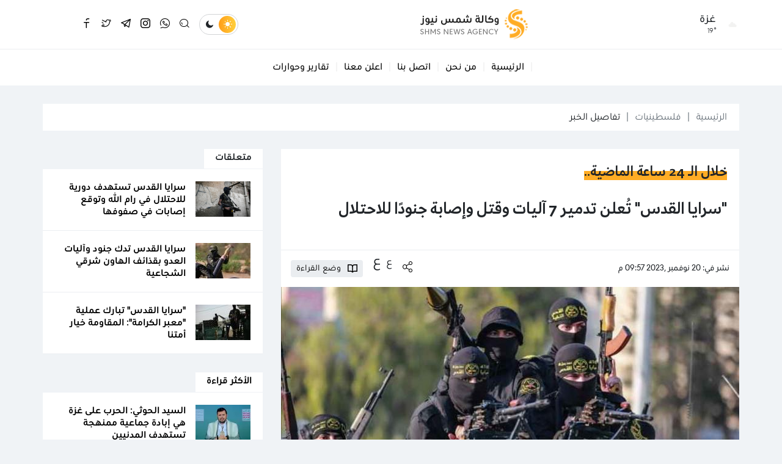

--- FILE ---
content_type: text/html
request_url: https://shms.ps/post/185311/%D8%B3%D8%B1%D8%A7%D9%8A%D8%A7-%D8%A7%D9%84%D9%82%D8%AF%D8%B3-%D8%AA-%D8%B9%D9%84%D9%86-%D8%AA%D8%AF%D9%85%D9%8A%D8%B1-7-%D8%A2%D9%84%D9%8A%D8%A7%D8%AA-%D9%88%D9%82%D8%AA%D9%84-%D9%88%D8%A5%D8%B5%D8%A7%D8%A8%D8%A9-%D8%AC%D9%86%D9%88%D8%AF-%D8%A7-%D9%84%D9%84%D8%A7%D8%AD%D8%AA%D9%84%D8%A7%D9%84
body_size: 10633
content:
<!DOCTYPE html>
<html lang="ar" dir="rtl">
<head>
  <meta http-equiv="Content-Type" content="text/html; charset=utf-8">
  <meta name="viewport" content="width=device-width, initial-scale=1, shrink-to-fit=no">
  <meta http-equiv="x-ua-compatible" content="ie=edge">
      <title>&quot;سرايا القدس&quot; تُعلن تدمير 7 آليات وقتل وإصابة جنودًا للاحتلال | وكالة شمس نيوز الإخبارية - Shms News || آخر أخبار فلسطين</title>
    <meta name="robots" content="noodp,noydir"/>
    <meta name="robots" content="index,follow"/>
    <meta name="robots" content="ALL"/>
    <meta name="og:type" content="article"/>
    <meta name="og:title" content="&quot;سرايا القدس&quot; تُعلن تدمير 7 آليات وقتل وإصابة جنودًا للاحتلال"/>
    <meta property="og:description" content="قالت &quot;سرايا القدس&quot;، الذراع العسكرية لحركة &quot;الجهاد الإسلامي&quot;، إنها تخوض اشتباكات عنيفة مع مجموعة من جنود الاحتلال &quot;الإسرائيلي&quot; في محور حي الزيتون بمدينة غزة.

وأضافت &quot;سرايا القدس&quot;، في تصريح لها نشرته"/>
    <meta property="og:image" content="https://shms.ps/thumb/1200x630/uploads/images/2023/11/CYy4T.jpg"/>
    <meta property="og:image:width" content="1200"/>
    <meta property="og:image:height" content="630"/>
    <meta property="og:url" content="https://shms.ps/post/185311/سرايا-القدس-ت-علن-تدمير-7-آليات-وقتل-وإصابة-جنود-ا-للاحتلال"/>
    <meta property="og:site_name" content="وكالة شمس نيوز الإخبارية - Shms News || آخر أخبار فلسطين"/>
    <meta name="twitter:card" content="summary_large_image"/>
    <meta name="twitter:domain" content="https://shms.ps/post/185311/سرايا-القدس-ت-علن-تدمير-7-آليات-وقتل-وإصابة-جنود-ا-للاحتلال"/>
    <meta name="twitter:site" content="https://twitter.com/shmsnews?s=09"/>
    <meta name="twitter:creator" content="https://twitter.com/shmsnews?s=09"/>
    <meta name="twitter:image:src" content="https://shms.ps/thumb/1200x630/uploads/images/2023/11/CYy4T.jpg"/>
    <meta name="twitter:description" content="قالت &quot;سرايا القدس&quot;، الذراع العسكرية لحركة &quot;الجهاد الإسلامي&quot;، إنها تخوض اشتباكات عنيفة مع مجموعة من جنود الاحتلال &quot;الإسرائيلي&quot; في محور حي الزيتون بمدينة غزة.

وأضافت &quot;سرايا القدس&quot;، في تصريح لها نشرته"/>
    <meta name="twitter:title" content="&quot;سرايا القدس&quot; تُعلن تدمير 7 آليات وقتل وإصابة جنودًا للاحتلال"/>
    <meta name="twitter:url" content="https://shms.ps/post/185311/سرايا-القدس-ت-علن-تدمير-7-آليات-وقتل-وإصابة-جنود-ا-للاحتلال"/>
    <meta name="description" content="قالت &quot;سرايا القدس&quot;، الذراع العسكرية لحركة &quot;الجهاد الإسلامي&quot;، إنها تخوض اشتباكات عنيفة مع مجموعة من جنود الاحتلال &quot;الإسرائيلي&quot; في محور حي الزيتون بمدينة غزة.

وأضافت &quot;سرايا القدس&quot;، في تصريح لها نشرته"/>
    <meta name="keywords" content=""/>
    <meta name="author" content="en"/>
    <meta name="rating" content="General"/>
    <meta name="fb:app_id" content=""/>
    <meta name="copyright" content="وكالة شمس نيوز الاخبارية © 2025"/>
    <meta property="article:published_time" content="2023-11-20T21:57:00+02:00"/>
    <meta property="article:modified_time" content="2023-11-20T22:01:30+02:00"/>

<link rel="alternate" type="application/rss+xml" title="وكالة شمس نيوز الإخبارية - Shms News || آخر أخبار فلسطين"
      href="https://shms.ps/rss/category/all"/>
            <link rel="alternate" type="application/rss+xml" title="فلسطينيات"
              href="https://shms.ps/rss/category/1"/>
                <link rel="alternate" type="application/rss+xml" title="بصمات"
              href="https://shms.ps/rss/category/61"/>
                    <link rel="alternate" type="application/rss+xml" title="رمضان 2022"
              href="https://shms.ps/rss/category/74"/>
                <link rel="alternate" type="application/rss+xml" title="رابط المنحة القطرية 100 دولار شهر 5 – 2021"
              href="https://shms.ps/rss/category/73"/>
                <link rel="alternate" type="application/rss+xml" title="منوعات"
              href="https://shms.ps/rss/category/72"/>
                <link rel="alternate" type="application/rss+xml" title="منوعات شمس"
              href="https://shms.ps/rss/category/71"/>
                <link rel="alternate" type="application/rss+xml" title="سيدتي"
              href="https://shms.ps/rss/category/63"/>
                <link rel="alternate" type="application/rss+xml" title="شمس 360"
              href="https://shms.ps/rss/category/62"/>
                <link rel="alternate" type="application/rss+xml" title="خاص"
              href="https://shms.ps/rss/category/67"/>
                    <link rel="alternate" type="application/rss+xml" title="تقارير وحوارات"
              href="https://shms.ps/rss/category/11"/>
                <link rel="alternate" type="application/rss+xml" title="تاغ الإعلامي"
              href="https://shms.ps/rss/category/56"/>
                <link rel="alternate" type="application/rss+xml" title="ثقافة وأدب"
              href="https://shms.ps/rss/category/16"/>
                <link rel="alternate" type="application/rss+xml" title="اسرائيليات"
              href="https://shms.ps/rss/category/14"/>
                                <link rel="alternate" type="application/rss+xml" title="شئون الأسرى"
              href="https://shms.ps/rss/category/19"/>
                <link rel="alternate" type="application/rss+xml" title="شئون اسلامية"
              href="https://shms.ps/rss/category/8"/>
                <link rel="alternate" type="application/rss+xml" title="تكنولوجيا"
              href="https://shms.ps/rss/category/7"/>
                <link rel="alternate" type="application/rss+xml" title="صحة وطب"
              href="https://shms.ps/rss/category/6"/>
                <link rel="alternate" type="application/rss+xml" title="اقتصاد"
              href="https://shms.ps/rss/category/5"/>
                <link rel="alternate" type="application/rss+xml" title="رياضة"
              href="https://shms.ps/rss/category/4"/>
                <link rel="alternate" type="application/rss+xml" title="عربي ودولي"
              href="https://shms.ps/rss/category/2"/>
    

    <link rel="canonical" href="https://shms.ps/post/185311/سرايا-القدس-ت-علن-تدمير-7-آليات-وقتل-وإصابة-جنود-ا-للاحتلال">
  <link rel="icon" href="favicon.ico">
<meta name="msapplication-TileColor" content="#ffac24">
<meta name="theme-color" content="#ffac24">
<style>html{font-family: -apple-system, Arial, "Segoe UI", "Helvetica Neue", sans-serif}</style>
<link rel="stylesheet" href="https://shms.ps/style/assets/stylesheet/bundle.css">
<link rel="stylesheet" href="https://shms.ps/style/assets/stylesheet/style.css?v=6">
<link rel="stylesheet" href="https://shms.ps/style/assets/stylesheet/o2.css">
<script src="https://cdn.onesignal.com/sdks/OneSignalSDK.js" async=""></script>
<script>
  window.OneSignal = window.OneSignal || [];
  OneSignal.push(function() {
    OneSignal.init({
      appId: "4c165310-38dc-4e51-8dee-1af97cd3c6cc",
    });
  });
</script>
<script async src="//cmp.optad360.io/items/c6e0bfdc-53e7-492f-872f-5d17016ac8ed.min.js"></script>
<script async src="//get.optad360.io/sf/50235a4f-4b72-4939-a198-6ea555913ecc/plugin.min.js"></script>    <script>window.share_url = 'https://shms.ps/p/185311'</script>
  <script type="application/ld+json">
    [{"@context":"https://schema.org","@type":"BreadcrumbList","itemListElement":[{"@type":"ListItem","position":1,"name":"الرئيسية","item":"https://shms.ps"},{"@type":"ListItem","position":2,"name":"فلسطينيات","item":"https://shms.ps/post/category/1/فلسطينيات"},{"@type":"ListItem","position":3,"name":"\"سرايا القدس\" تُعلن تدمير 7 آليات وقتل وإصابة جنودًا للاحتلال"}]},{"@context":"https://schema.org","@type":"NewsArticle","mainEntityOfPage":{"@type":"WebPage","@id":"https://shms.ps/post/185311/سرايا-القدس-ت-علن-تدمير-7-آليات-وقتل-وإصابة-جنود-ا-للاحتلال"},"headline":"\"سرايا القدس\" تُعلن تدمير 7 آليات وقتل وإصابة جنودًا للاحتلال","image":["uploads/images/2023/11/CYy4T.jpg","https://shms.ps/thumb/400x300/uploads/images/2023/11/CYy4T.jpg","https://shms.ps/thumb/800x450/uploads/images/2023/11/CYy4T.jpg"],"datePublished":"2023-11-20T21:57:00+02:00","dateModified":"2023-11-20T22:01:30+02:00","author":{"@type":"Person","name":"وكالة شمس نيوز الإخبارية - Shms News || آخر أخبار فلسطين"},"publisher":{"@type":"Organization","name":"وكالة شمس نيوز الإخبارية - Shms News || آخر أخبار فلسطين","logo":{"@type":"ImageObject","url":"https://shms.ps/style/assets/images/logo.png"}},"description":"قالت \"سرايا القدس\"، الذراع العسكرية لحركة \"الجهاد الإسلامي\"، إنها تخوض اشتباكات عنيفة مع مجموعة من جنود الاحتلال \"الإسرائيلي\" في محور حي الزيتون بمدينة غزة.\r\n\r\nوأضافت \"سرايا القدس\"، في تصريح لها نشرته"}]
  </script>
        <link rel="amphtml" href="https://shms.ps/post/185311/سرايا-القدس-ت-علن-تدمير-7-آليات-وقتل-وإصابة-جنود-ا-للاحتلال/amp">
  </head>
<body class="header-fixed">
<script>function getCookie(e){for(var t=e+"=",o=decodeURIComponent(document.cookie).split(";"),n=0;n<o.length;n++){for(var r=o[n];" "==r.charAt(0);)r=r.substring(1);if(0==r.indexOf(t))return r.substring(t.length,r.length)}return""}"dark"==getCookie("theme")&&document.body.classList.toggle("dark-theme");</script>
<div class="site-container">
  <div class="main-header-top"></div>
<header class="main-header">
  <div class="container">
    <div class="row align-items-center">
      <div class="col-auto d-none d-md-block">
        <div class="item weather">
      <div class="head btn-toggle hal-el d-flex align-items-center" data-class="weather-active">
      <img src="//openweathermap.org/img/wn/03n@2x.png" class="img-fluid rounded-circle" alt="" width="22" height="22">
      <div class="ps-3">
        <h3 class="fs-18 mb-0">غزة</h3>
        <span class="fs-12 fw-light d-block" style="margin-top: -0.05rem;"> 19° </span>
      </div>
    </div>
    <div class="item-box hal-el" style="visibility: hidden">
          <div class="itm d-flex align-items-center font-size-14 font-weight-normal border-top pt-3 mt-3">
        <span class="fs-14 fw-medium me-auto">الثلاثاء</span>
        <span class="text-gray-600 me-4">19° - 19°</span>
        <img src="//openweathermap.org/img/wn/03n@2x.png" style="height: 20px;" alt="">
      </div>
          <div class="itm d-flex align-items-center font-size-14 font-weight-normal border-top pt-3 mt-3">
        <span class="fs-14 fw-medium me-auto">الأربعاء</span>
        <span class="text-gray-600 me-4">25° - 25°</span>
        <img src="//openweathermap.org/img/wn/01d@2x.png" style="height: 20px;" alt="">
      </div>
          <div class="itm d-flex align-items-center font-size-14 font-weight-normal border-top pt-3 mt-3">
        <span class="fs-14 fw-medium me-auto">الخميس</span>
        <span class="text-gray-600 me-4">18° - 18°</span>
        <img src="//openweathermap.org/img/wn/10d@2x.png" style="height: 20px;" alt="">
      </div>
          <div class="itm d-flex align-items-center font-size-14 font-weight-normal border-top pt-3 mt-3">
        <span class="fs-14 fw-medium me-auto">الجمعة</span>
        <span class="text-gray-600 me-4">18° - 18°</span>
        <img src="//openweathermap.org/img/wn/03d@2x.png" style="height: 20px;" alt="">
      </div>
          <div class="itm d-flex align-items-center font-size-14 font-weight-normal border-top pt-3 mt-3">
        <span class="fs-14 fw-medium me-auto">السبت</span>
        <span class="text-gray-600 me-4">19° - 19°</span>
        <img src="//openweathermap.org/img/wn/10d@2x.png" style="height: 20px;" alt="">
      </div>
          <div class="itm d-flex align-items-center font-size-14 font-weight-normal border-top pt-3 mt-3">
        <span class="fs-14 fw-medium me-auto">الأحد</span>
        <span class="text-gray-600 me-4">18° - 18°</span>
        <img src="//openweathermap.org/img/wn/02d@2x.png" style="height: 20px;" alt="">
      </div>
      </div>
</div>
      </div>
      <div class="col-auto mx-md-auto">
        <h1 class="main-logo m-0"><a href="https://shms.ps"><img src="https://shms.ps/style/assets/images/logo.png?v=1" class="img-fluid" alt="وكالة شمس نيوز الإخبارية - Shms News || آخر أخبار فلسطين"></a></h1>
      </div>
      <div class="col-auto ms-auto ms-md-0">
       <nav class="tools d-flex align-items-center">
  <div class="site-mode ms-3"><i class="icon-sun light"></i><i class="icon-moon dark"></i></div>
  <a href="javascript:;" class="social ms-3 search-toggle btn-toggle hal-el" data-class="search-box-active"><i
            class="icon-search2 icn1"></i><i class="icon-close icn2"></i></a>
      <a href="https://chat.whatsapp.com/LieZQHmd3Gr0uM9dlWNShP" target="_blank" class="social ms-3 whatsapp-2 d-none d-sm-block"><i
              class="icon-whatsapp-2"></i></a>
      <a href="https://www.instagram.com/shms.news/?igshid=1gks0luu0ux4y" target="_blank" class="social ms-3 instagram-2 d-none d-sm-block"><i
              class="icon-instagram-2"></i></a>
      <a href="https://t.me/shms_news?fbclid=IwAR0-tjQNgCI4rgTGwkbNkuVCQaDzKMgztgNdrZ83IKfSnT7DbubdA8ErpgY" target="_blank" class="social ms-3 telegram-2 d-none d-sm-block"><i
              class="icon-telegram-2"></i></a>
      <a href="https://twitter.com/shmsnews?s=09" target="_blank" class="social ms-3 twitter-2 d-none d-sm-block"><i
              class="icon-twitter-2"></i></a>
      <a href="https://www.facebook.com/ShmsScope" target="_blank" class="social ms-3 facebook-3 d-none d-sm-block"><i
              class="icon-facebook-3"></i></a>
      <a href="https://www.youtube.com/c/ShmsNews1/videos" target="_blank" class="social ms-3 https://www.youtube.com/c/ShmsNews1/videos d-none d-sm-block"><i
              class="icon-https://www.youtube.com/c/ShmsNews1/videos"></i></a>
      <a href="https://www.youtube.com/c/ShmsNews1/videos" target="" class="social ms-3 https://www.youtube.com/c/ShmsNews1/videos d-none d-sm-block"><i
              class="icon-https://www.youtube.com/c/ShmsNews1/videos"></i></a>
      <a href="https://www.youtube.com/c/ShmsNews1/videos" target="" class="social ms-3 https://www.youtube.com/c/ShmsNews1/videos d-none d-sm-block"><i
              class="icon-https://www.youtube.com/c/ShmsNews1/videos"></i></a>
      <a href="ي" target="_blank" class="social ms-3  d-none d-sm-block"><i
              class="icon-"></i></a>
  </nav>
      </div>
    </div>
  </div>
</header><!-- #header -->
<div class="main-header-height"></div>  <div class="main-menu-top"></div>
  <div class="main-menu">
    <div class="container">
      <nav>
        <ul class="menu d-flex align-items-center">
          <li class="mobile d-md-none">
            <a href="javascript:;" class="btn-toggle hal-el" data-class="mobile-menu-active">
              <div class="hamburger hamburger--spring-r">
                <div class="hamburger-box">
                  <div class="hamburger-inner"></div>
                </div>
              </div>
            </a>
            <ul>
                              <li><a href="https://shms.ps" target="">الرئيسية</a></li>
                              <li><a href="https://shms.ps/page/2/من-نحن" target="">من نحن</a></li>
                              <li><a href="https://shms.ps/contact" target="">اتصل بنا</a></li>
                              <li><a href="https://shms.ps/page/3/%D8%A3%D8%B9%D9%84%D9%86-%D9%85%D8%B9%D9%86%D8%A7" target="">اعلن معنا</a></li>
                              <li><a href="https://shms.ps/post/category/11/تقارير-وحوارات" target="">تقارير وحوارات</a></li>
                          </ul>
          </li>
                      <li class="social d-sm-none">
              <a href="https://chat.whatsapp.com/LieZQHmd3Gr0uM9dlWNShP" target="_blank"><i
                        class="icon-whatsapp-2"></i></a>
            </li>
                      <li class="social d-sm-none">
              <a href="https://www.instagram.com/shms.news/?igshid=1gks0luu0ux4y" target="_blank"><i
                        class="icon-instagram-2"></i></a>
            </li>
                      <li class="social d-sm-none">
              <a href="https://t.me/shms_news?fbclid=IwAR0-tjQNgCI4rgTGwkbNkuVCQaDzKMgztgNdrZ83IKfSnT7DbubdA8ErpgY" target="_blank"><i
                        class="icon-telegram-2"></i></a>
            </li>
                      <li class="social d-sm-none">
              <a href="https://twitter.com/shmsnews?s=09" target="_blank"><i
                        class="icon-twitter-2"></i></a>
            </li>
                      <li class="social d-sm-none">
              <a href="https://www.facebook.com/ShmsScope" target="_blank"><i
                        class="icon-facebook-3"></i></a>
            </li>
                      <li class="social d-sm-none">
              <a href="https://www.youtube.com/c/ShmsNews1/videos" target="_blank"><i
                        class="icon-https://www.youtube.com/c/ShmsNews1/videos"></i></a>
            </li>
                      <li class="social d-sm-none">
              <a href="https://www.youtube.com/c/ShmsNews1/videos" target=""><i
                        class="icon-https://www.youtube.com/c/ShmsNews1/videos"></i></a>
            </li>
                      <li class="social d-sm-none">
              <a href="https://www.youtube.com/c/ShmsNews1/videos" target=""><i
                        class="icon-https://www.youtube.com/c/ShmsNews1/videos"></i></a>
            </li>
                      <li class="social d-sm-none">
              <a href="ي" target="_blank"><i
                        class="icon-"></i></a>
            </li>
                                <li class="d-none d-md-block"><a href="https://shms.ps"
                                             target="">الرئيسية</a></li>
                      <li class="d-none d-md-block"><a href="https://shms.ps/page/2/من-نحن"
                                             target="">من نحن</a></li>
                      <li class="d-none d-md-block"><a href="https://shms.ps/contact"
                                             target="">اتصل بنا</a></li>
                      <li class="d-none d-md-block"><a href="https://shms.ps/page/3/%D8%A3%D8%B9%D9%84%D9%86-%D9%85%D8%B9%D9%86%D8%A7"
                                             target="">اعلن معنا</a></li>
                      <li class="d-none d-md-block"><a href="https://shms.ps/post/category/11/تقارير-وحوارات"
                                             target="">تقارير وحوارات</a></li>
                            </ul>
      </nav>
      <div class="search-box hal-el" style="visibility: hidden">
  <div class="container">
    <div class="search-container">
      <form action="https://shms.ps/search" class="search-form" method="get">
        <label class="d-flex align-items-center h-100 w-100 m-0">
          <input type="search" name="q" placeholder="أدخل كلمة البحث">
        </label>
        <button type="submit" class="btn btn-primary">بحث</button>
      </form>
      <div class="search-toggle btn-toggle hal-el" data-class="search-box-active"><i class="icon-arrow-back"></i></div>
    </div>
  </div>
</div>    </div>
  </div>
  <div class="main-menu-height"></div>

    <style>
    .img-responsive{max-width: 100%;height: auto;}
  </style>
  <input type="hidden" id="page_app" value="posts">
  <input type="hidden" id="page_id" value="185311">
  <div class="page page-post mt-30">
    <div class="container">
      <nav style="--sn-breadcrumb-divider: '|';" aria-label="breadcrumb" class="mb-30">
        <ol class="breadcrumb dark-blue mb-0">
          <li class="breadcrumb-item"><a href="https://shms.ps">الرئيسية</a></li>
                    <li class="breadcrumb-item"><a href="https://shms.ps/post/category/1/فلسطينيات">فلسطينيات</a>
          </li>
                    <li class="breadcrumb-item active" aria-current="page">تفاصيل الخبر</li>
        </ol>
      </nav>
      <div class="row">
        <div class="col-lg-8">
          <div class="page-post-container mb-4">
            <div class="p-20">
                              <h4 class="post-caption fs-28 fw-bold mb-4" style="font-family: '29LTZaridSans', sans-serif;font-weight: bold !important;">خلال الـ 24 ساعة الماضية..</h4>
                            <h1 class="post-title fs-32 fw-bold mb-0" style="font-family: '29LTZaridSans', sans-serif;font-weight: bold !important;">"سرايا القدس" تُعلن تدمير 7 آليات وقتل وإصابة جنودًا للاحتلال</h1>
              <div class="page-post-title-top"></div>
            </div>
            <div class="tools d-flex flex-wrap align-items-center p-3 border-top mt-4">
              <div class="post-datetime fs-14 fw-medium text-gray-600 me-3">نشر
                في: 20 نوفمبر ,2023 09:57 م</div>
              <nav class="page-share d-flex align-items-center justify-content-center justify-content-sm-end col-md-auto col-12 ms-md-auto mt-3 mt-md-0 flex-wrap">
                <a href="javascript:;" class="ms-md-3 me-md-0 mx-1 share-item facebook"><i class="icon-facebook-3"></i></a>
                <a href="javascript:;" class="ms-md-3 me-md-0 mx-1 share-item twitter"><i
                          class="icon-twitter-2"></i></a>
                <a href="javascript:;" class="ms-md-3 me-md-0 mx-1 share-item messenger"><i
                          class="icon-messenger-2"></i></a>
                <a href="javascript:;" class="ms-md-3 me-md-0 mx-1 share-item whatsapp"><i class="icon-whatsapp-2"></i></a>
                <a href="javascript:;" class="ms-md-3 me-md-0 mx-1 share-item link"><i class="icon-link-2"></i></a>
                <a href="javascript:;" class="ms-md-3 me-md-0 mx-1 sharing btn-toggle" data-class="page-share-active"><i
                          class="icon-sharing"></i></a>
                <div class="fs-tools ms-3 mt-n4" data-current="0">
                  <span class="fs-tool decrease fs-18 me-1" role="button">ع</span>
                  <span class="fs-tool increase fs-24" role="button">ع</span>
                </div>
                <div class="post-read-mode btn btn-light btn-sm ms-3"><i class="me-2">
                    <svg xmlns="http://www.w3.org/2000/svg" viewBox="0 0 16 16" width="16" height="16">
                      <path fill-rule="evenodd"
                            d="M0 1.75A.75.75 0 01.75 1h4.253c1.227 0 2.317.59 3 1.501A3.744 3.744 0 0111.006 1h4.245a.75.75 0 01.75.75v10.5a.75.75 0 01-.75.75h-4.507a2.25 2.25 0 00-1.591.659l-.622.621a.75.75 0 01-1.06 0l-.622-.621A2.25 2.25 0 005.258 13H.75a.75.75 0 01-.75-.75V1.75zm8.755 3a2.25 2.25 0 012.25-2.25H14.5v9h-3.757c-.71 0-1.4.201-1.992.572l.004-7.322zm-1.504 7.324l.004-5.073-.002-2.253A2.25 2.25 0 005.003 2.5H1.5v9h3.757a3.75 3.75 0 011.994.574z"></path>
                    </svg>
                  </i> <span class="fs-14">وضع القراءة</span></div>
              </nav>
            </div>
            <figure class="mb-0">
              <a href="https://shms.ps/uploads/images/2023/11/CYy4T.jpg" data-fancybox="main-img">
                <img src="https://shms.ps/thumb/750x390/uploads/images/2023/11/CYy4T.jpg" class="img-fluid w-100" alt="">
              </a>
              <figcaption class="fs-14 px-3 pt-3" style="color: var(--sn-gray-500)">
              </figcaption>
            </figure>
            <div class="p-30">
              <div class="post-text">
                                  <div class="fs-16 text-warning">شمس نيوز -</div>
                                <p dir="RTL" style="text-align: justify;"><span style="font-size:22px;"><span style="direction:rtl"><span style="unicode-bidi:embed"><span lang="AR-SA" style="font-family:"Arial",sans-serif">قالت "سرايا القدس"، الذراع العسكرية لحركة "الجهاد الإسلامي"، إنها تخوض اشتباكات عنيفة مع مجموعة من جنود الاحتلال "الإسرائيلي" في محور حي الزيتون بمدينة غزة.</span></span></span></span></p>

<p dir="RTL" style="text-align: justify;"><span style="font-size:22px;"><span style="direction:rtl"><span style="unicode-bidi:embed"><span lang="AR-SA" style="font-family:"Arial",sans-serif">وأضافت "سرايا القدس"، في تصريح لها نشرته عبر منصتها على "تيليغرام"، مساء اليوم، أنها أطلقت قذيفة </span>RPG<span lang="AR-SA" style="font-family:"Arial",sans-serif"> مضادة للأفراد بشكل مباشر نحو مجموعة من جنود الاحتلال، موقعة في صفوفهم عددا من القتلى والجرحى.</span></span></span></span></p>

<p dir="RTL" style="text-align: justify;"><span style="font-size:22px;"><span style="direction:rtl"><span style="unicode-bidi:embed"><span lang="AR-SA" style="font-family:"Arial",sans-serif">ومنذ ساعات صباح اليوم، تقود سرايا القدس، إلى جانب الأذرع العسكرية في قطاع غزة، معارك ومواجهات مع جيش الاحتلال في مختلف محاور قطاع غزة.</span></span></span></span></p>

<p dir="RTL" style="text-align: justify;"><span style="font-size:22px;"><span style="direction:rtl"><span style="unicode-bidi:embed"><span lang="AR-SA" style="font-family:"Arial",sans-serif">وأفادت "السرايا"، بأنها استهدفت 7 آليات عسكرية للاحتلال "خلال اشتباكات الليلة في محاور التقدم شمال القطاع ببيت حانون وبيت لاهيا والصفطاوي وغرب مخيم جباليا"، بقذائف "التاندوم" وعبوات العمل الفدائي.</span></span></span></span></p>

<p dir="RTL" style="text-align: justify;"><span style="font-size:22px;"><span style="direction:rtl"><span style="unicode-bidi:embed"><span lang="AR-SA" style="font-family:"Arial",sans-serif">ونوهت إلى أنها استهدفت تحشدات لجنود وآليات جيش الاحتلال بقذائف الهاون في محيط أبراج الشيخ زايد شمال قطاع غزة.</span></span></span></span></p>

<p dir="RTL" style="text-align: justify;"><span style="font-size:22px;"><span style="direction:rtl"><span style="unicode-bidi:embed"><span lang="AR-SA" style="font-family:"Arial",sans-serif">وصرحت سرايا القدس في تصريح آخر عبر الـ "تيليغرام"، بأن مجاهديها أوقعوا 6 من جنود الاحتلال ما بين قتيل وجريح، خلال "اشتباكات ضارية" بالأسلحة الرشاشة وقذائف الـ </span>RPG<span lang="AR-SA" style="font-family:"Arial",sans-serif"> في محور التقدم غرب بيت لاهيا.</span></span></span></span></p>

<p dir="RTL" style="text-align: justify;"><span style="font-size:22px;"><span style="direction:rtl"><span style="unicode-bidi:embed"><span lang="AR-SA" style="font-family:"Arial",sans-serif">وفي وقت سابق اليوم، قصف الذراع العسكري لحركة الجهاد الإسلامي، كيبوتس "نير عوز" وموقع "كرم أبو سالم" برشقة صاروخية، وموقع "مارس" العسكري بوابل من قذائف الهاون العيار الثقيل.</span></span></span></span></p>

<p dir="RTL" style="text-align: justify;"><span style="font-size:22px;"><span style="direction:rtl"><span style="unicode-bidi:embed"><span lang="AR-SA" style="font-family:"Arial",sans-serif">وقصفت "سرايا القدس" برشقات صاروخية المدن الفلسطينية المحتلة، والمواقع العسكرية والقوات المتوغلة التابعة لجيش الاحتلال في قطاع غزة.</span></span></span></span></p>
                              </div>
              <div class="mb-4">
                <label class="input-group short-link" data-clipboard-target=".short-link-link">
                  <span class="input-group-text fs-14">رابط مختصر</span>
                  <input type="text" class="form-control short-link-link px-3"
                         value="https://shms.ps/p/185311"
                         onclick="this.setSelectionRange(0, this.value.length)">
                </label>
                <div class="short-link-message p-3 font-size-16 bg-success text-white">تم نسخ الرابط بنجاح.</div>
              </div>
              <div class="post-tags d-flex flex-wrap mt-4">
                              </div>
            </div>
                      </div>
        </div>
        <div class="col-lg-4">
          <!-- Start widget -->
                      <div class="widget widget-style-1 mb-30">
              <header class="widget-header">
                <h2 class="header-title fs-16 fw-bold mb-0"><span class="header-link">متعلقات</span></h2>
              </header>
              <div class="widget-body border-bottom-0 row g-0">
                                  <div class="col-md-6 col-lg-12">
                    <article class="entry-box d-flex g-0 p-20 border-bottom h-100">
                      <div class="entry-image col-auto">
                        <a href="https://shms.ps/post/204186/سرايا-القدس-تستهدف-دورية-للاحتلال-في-رام-الله-وتوقع-إصابات-في-صفوفها" class="box">
                          <picture>
                            <img src="https://shms.ps/thumb/90x58/uploads/images/2025/09/yKac0.png" class="img-fluid w-100" alt="">
                          </picture>
                        </a>
                      </div>
                      <div class="entry-body col ps-3">
                        <h3 class="entry-title fs-16 fw-bold mb-0"><a href="https://shms.ps/post/204186/سرايا-القدس-تستهدف-دورية-للاحتلال-في-رام-الله-وتوقع-إصابات-في-صفوفها">سرايا القدس تستهدف دورية للاحتلال في رام الله وتوقع إصابات في صفوفها</a></h3>
                      </div>
                    </article>
                  </div>
                                  <div class="col-md-6 col-lg-12">
                    <article class="entry-box d-flex g-0 p-20 border-bottom h-100">
                      <div class="entry-image col-auto">
                        <a href="https://shms.ps/post/204523/سرايا-القدس-تدك-جنود-وآليات-العدو-بقذائف-الهاون-شرقي-الشجاعية" class="box">
                          <picture>
                            <img src="https://shms.ps/thumb/90x58/uploads/images/2022/01/FG3eg.jpg" class="img-fluid w-100" alt="">
                          </picture>
                        </a>
                      </div>
                      <div class="entry-body col ps-3">
                        <h3 class="entry-title fs-16 fw-bold mb-0"><a href="https://shms.ps/post/204523/سرايا-القدس-تدك-جنود-وآليات-العدو-بقذائف-الهاون-شرقي-الشجاعية">سرايا القدس تدك جنود وآليات العدو بقذائف الهاون شرقي الشجاعية</a></h3>
                      </div>
                    </article>
                  </div>
                                  <div class="col-md-6 col-lg-12">
                    <article class="entry-box d-flex g-0 p-20 border-bottom h-100">
                      <div class="entry-image col-auto">
                        <a href="https://shms.ps/post/203971/سرايا-القدس-تبارك-عملية-معبر-الكرامة-المقاومة-خيار-أمتنا" class="box">
                          <picture>
                            <img src="https://shms.ps/thumb/90x58/uploads/images/2023/10/wg52c.jpg" class="img-fluid w-100" alt="القوة الصاروخية في سرايا القدس - صواريخ السرايا (13).jpeg">
                          </picture>
                        </a>
                      </div>
                      <div class="entry-body col ps-3">
                        <h3 class="entry-title fs-16 fw-bold mb-0"><a href="https://shms.ps/post/203971/سرايا-القدس-تبارك-عملية-معبر-الكرامة-المقاومة-خيار-أمتنا">"سرايا القدس" تبارك عملية "معبر الكرامة": المقاومة خيار أمتنا</a></h3>
                      </div>
                    </article>
                  </div>
                              </div>
            </div>
          
          <div class="widget widget-style-1 mb-30">
    <header class="widget-header">
      <h2 class="header-title fs-16 fw-bold mb-0"><a href="#" class="header-link">الأكثر قراءة</a></h2>
    </header>
    <div class="widget-body border-bottom-0 row g-0">
              <div class="col-md-6 col-lg-12">
          <article class="entry-box d-flex g-0 p-20 border-bottom h-100">
            <div class="entry-image col-auto">
              <a href="https://shms.ps/post/204683/السيد-الحوثي-الحرب-على-غزة-هي-إبادة-جماعية-ممنهجة-تستهدف-المدنيين" class="box">
                <picture>
                  <img src="https://shms.ps/thumb/90x58/uploads/images/2024/12/tLCvC.webp" class="img-fluid w-100" alt="السيد عبد الملك الحوثي.webp">
                </picture>
              </a>
            </div>
            <div class="entry-body col ps-3">
              <h3 class="entry-title fs-16 fw-bold mb-0"><a href="https://shms.ps/post/204683/السيد-الحوثي-الحرب-على-غزة-هي-إبادة-جماعية-ممنهجة-تستهدف-المدنيين">السيد الحوثي: الحرب على غزة هي إبادة جماعية ممنهجة تستهدف المدنيين</a></h3>
            </div>
          </article>
        </div>
              <div class="col-md-6 col-lg-12">
          <article class="entry-box d-flex g-0 p-20 border-bottom h-100">
            <div class="entry-image col-auto">
              <a href="https://shms.ps/post/204684/غزة-صباح-بين-الركام-والأمل" class="box">
                <picture>
                  <img src="https://shms.ps/thumb/90x58/uploads/images/2025/10/Hka8g.png" class="img-fluid w-100" alt="الحرب على غزة">
                </picture>
              </a>
            </div>
            <div class="entry-body col ps-3">
              <h3 class="entry-title fs-16 fw-bold mb-0"><a href="https://shms.ps/post/204684/غزة-صباح-بين-الركام-والأمل"><span class="text-danger">خاص</span> غزة.. صباحٌ بين الركام والأمل</a></h3>
            </div>
          </article>
        </div>
              <div class="col-md-6 col-lg-12">
          <article class="entry-box d-flex g-0 p-20 border-bottom h-100">
            <div class="entry-image col-auto">
              <a href="https://shms.ps/post/204685/الحية-يعلن-عن-وقف-الحرب-بضمانات-عربية-وإقليمية-وأمريكية" class="box">
                <picture>
                  <img src="https://shms.ps/thumb/90x58/uploads/images/2025/02/xXaGO.webp" class="img-fluid w-100" alt="خليل الحية">
                </picture>
              </a>
            </div>
            <div class="entry-body col ps-3">
              <h3 class="entry-title fs-16 fw-bold mb-0"><a href="https://shms.ps/post/204685/الحية-يعلن-عن-وقف-الحرب-بضمانات-عربية-وإقليمية-وأمريكية">"الحية" يعلن عن وقف الحرب بضمانات عربية وإقليمية وأمريكية</a></h3>
            </div>
          </article>
        </div>
              <div class="col-md-6 col-lg-12">
          <article class="entry-box d-flex g-0 p-20 border-bottom h-100">
            <div class="entry-image col-auto">
              <a href="https://shms.ps/post/204686/الاحتلال-يرتكب-مجزرة-بمدينة-غزة-قبل-لحظات-من-إعلان-وقف-الحرب" class="box">
                <picture>
                  <img src="https://shms.ps/thumb/90x58/uploads/images/2025/10/Xx2bJ.jpg" class="img-fluid w-100" alt="مجزرة جديدة في غزة.jpg">
                </picture>
              </a>
            </div>
            <div class="entry-body col ps-3">
              <h3 class="entry-title fs-16 fw-bold mb-0"><a href="https://shms.ps/post/204686/الاحتلال-يرتكب-مجزرة-بمدينة-غزة-قبل-لحظات-من-إعلان-وقف-الحرب">الاحتلال يرتكب مجزرة بمدينة غزة قبل لحظات من إعلان وقف الحرب</a></h3>
            </div>
          </article>
        </div>
          </div>
  </div>

          <div class="widget widget-style-1 mb-30">
    <header class="widget-header">
      <h2 class="header-title fs-16 fw-bold mb-0"><span class="header-link">زوارنا يتصفحون الآن</span></h2>
    </header>
    <div class="widget-body border-bottom-0">
              <article class="entry-box d-flex  g-0 p-20 border-bottom">
          <div class="entry-image col-auto">
            <a href="https://shms.ps/post/204861/رابط-صور-جثامين-الشهداء-التي-سلمتها-إسرائيل-لوزارة-الصحة-بغزة-2025" class="box">
              <picture>
                <img src="https://shms.ps/thumb/90x62/uploads/images/2025/10/CfVWD.jpg" class="img-fluid w-100" alt="جثامين الشهداء">
              </picture>
            </a>
          </div>
          <div class="entry-body col ps-3">
            <h3 class="entry-title fs-16 fw-bold mb-0"><a href="https://shms.ps/post/204861/رابط-صور-جثامين-الشهداء-التي-سلمتها-إسرائيل-لوزارة-الصحة-بغزة-2025">رابط صور جثامين الشهداء التي سلمتها إسرائيل لوزارة الصحة بغزة 2025</a></h3>
            <span class="entry-time fs-14 fw-medium d-inline-block mt-2"
                    style="color: var(--bs-gray-500);">12:30 م</span>

          </div>
        </article>
              <article class="entry-box d-flex  g-0 p-20 border-bottom">
          <div class="entry-image col-auto">
            <a href="https://shms.ps/post/204862/وفد-من-حماس-يصل-القاهرة-للاجتماع-مع-الفصائل-لمناقشة-هذه-القضية" class="box">
              <picture>
                <img src="https://shms.ps/thumb/90x62/uploads/images/2024/04/VgtS6.webp" class="img-fluid w-100" alt="خليل الحية.webp">
              </picture>
            </a>
          </div>
          <div class="entry-body col ps-3">
            <h3 class="entry-title fs-16 fw-bold mb-0"><a href="https://shms.ps/post/204862/وفد-من-حماس-يصل-القاهرة-للاجتماع-مع-الفصائل-لمناقشة-هذه-القضية">وفد من حماس يصل القاهرة للاجتماع مع الفصائل لمناقشة هذه القضية!</a></h3>
            <span class="entry-time fs-14 fw-medium d-inline-block mt-2"
                    style="color: var(--bs-gray-500);">02:07 م</span>

          </div>
        </article>
              <article class="entry-box d-flex  g-0 p-20 border-bottom">
          <div class="entry-image col-auto">
            <a href="https://shms.ps/post/204867/القوات-اليمنية-تعلن-استشهاد-رئيس-الاركان-محمد-الغماري-على-طريق-القدس" class="box">
              <picture>
                <img src="https://shms.ps/thumb/90x62/uploads/images/2025/10/SBx4N.jpg" class="img-fluid w-100" alt="استشهاد رئيس الاركان محمد الغماري &quot;على طريق القدس&quot;">
              </picture>
            </a>
          </div>
          <div class="entry-body col ps-3">
            <h3 class="entry-title fs-16 fw-bold mb-0"><a href="https://shms.ps/post/204867/القوات-اليمنية-تعلن-استشهاد-رئيس-الاركان-محمد-الغماري-على-طريق-القدس">القوات اليمنية تعلن استشهاد رئيس الاركان محمد الغماري "على طريق القدس"</a></h3>
            <span class="entry-time fs-14 fw-medium d-inline-block mt-2"
                    style="color: var(--bs-gray-500);">03:44 م</span>

          </div>
        </article>
              <article class="entry-box d-flex d-lg-none g-0 p-20 border-bottom">
          <div class="entry-image col-auto">
            <a href="https://shms.ps/post/204860/العالم-يقاتل-من-أجل-11-جنديا-إسرائيليا-ويتجاهل-9500-مفقود-فلسطيني-تحت-الركام" class="box">
              <picture>
                <img src="https://shms.ps/thumb/90x62/uploads/images/2025/10/Ix0hN.jpg" class="img-fluid w-100" alt="جثامين الشهداء">
              </picture>
            </a>
          </div>
          <div class="entry-body col ps-3">
            <h3 class="entry-title fs-16 fw-bold mb-0"><a href="https://shms.ps/post/204860/العالم-يقاتل-من-أجل-11-جنديا-إسرائيليا-ويتجاهل-9500-مفقود-فلسطيني-تحت-الركام">العالم يقاتل من أجل 11 جندياً إسرائيلياً.. ويتجاهل 9500 مفقود فلسطيني تحت الركام</a></h3>
            <span class="entry-time fs-14 fw-medium d-inline-block mt-2"
                    style="color: var(--bs-gray-500);">12:00 م</span>

          </div>
        </article>
          </div>
  </div>

        </div>
      </div>
    </div>
  </div>
  <div class="read-mode" style="display: none;">
    <div class="close btn-toggle" role="button" data-class="read-mode-active"><i class="icon-close"></i></div>
    <div class="container py-5">
      <div class="col-lg-8 mx-auto">
        <h2 class="rm-post-title">"سرايا القدس" تُعلن تدمير 7 آليات وقتل وإصابة جنودًا للاحتلال</h2>
        <p class="rm-datetime mb-4">الساعة 21:57 بتوقيت القــدس
          - 20 نوفمبر 2023</p>
        <div class="post-text">
        </div>
      </div>
    </div>
  </div>

<style>
@font-face {
	font-family: '29LTZaridSans';
	font-style: normal;
	font-weight: normal;
	font-display: auto;
	src: url('https://shms.ps/style/assets/stylesheet/fonts/ltzaridsans/29LTZaridSans-Regular.eot');
	src: url('https://shms.ps/style/assets/stylesheet/fonts/ltzaridsans/29LTZaridSans-Regular.eot?#iefix') format('embedded-opentype'),
		url('https://shms.ps/style/assets/stylesheet/fonts/ltzaridsans/29LTZaridSans-Regular-.woff2') format('woff2'),
		url('https://shms.ps/style/assets/stylesheet/fonts/ltzaridsans/29LTZaridSans-Regular.woff') format('woff'),
		url('https://shms.ps/style/assets/stylesheet/fonts/ltzaridsans/29LTZaridSans-Regular.ttf') format('truetype'),
		url('https://shms.ps/style/assets/stylesheet/fonts/ltzaridsans/29LTZaridSans-Regular.svg#29LTZaridSans') format('svg');
}
@font-face {
	font-family: '29LTZaridSans';
	font-style: normal;
	font-weight: bold;
	font-display: auto;
	src: url('https://shms.ps/style/assets/stylesheet/fonts/ltzaridsans/29LTZaridSans-SmBd.eot');
	src: url('https://shms.ps/style/assets/stylesheet/fonts/ltzaridsans/29LTZaridSans-SmBd.eot?#iefix') format('embedded-opentype'),
		url('https://shms.ps/style/assets/stylesheet/fonts/ltzaridsans/29LTZaridSans-SmBd.woff2') format('woff2'),
		url('https://shms.ps/style/assets/stylesheet/fonts/ltzaridsans/29LTZaridSans-SmBd.woff') format('woff'),
		url('https://shms.ps/style/assets/stylesheet/fonts/ltzaridsans/29LTZaridSans-SmBd.ttf') format('truetype'),
		url('https://shms.ps/style/assets/stylesheet/fonts/ltzaridsans/29LTZaridSans-SmBd.svg#29LTZaridSans') format('svg');}

    .page-post .post-text * {
      font-family: '29LTZaridSans', sans-serif;
      font-weight: normal !important;
      font-style: normal;
      font-size:21px !important;
    }
</style>
  <div class="widget-breaking-container section-breaking" style="display: none;">
  <div class="widget-breaking-top"></div>
<div class="widget-breaking">
  <div class="container">
    <div class="row align-items-center g-0 py-2 py-sm-3">
      <div class="header col-auto me-4">خبر عاجل</div>
      <div class="content col">
        <div class="item"><a href="javascript:;" class="breaking-title"></a></div>
      </div>
      <div class="col-auto ms-3 ms-md-auto"><div class="close" role="button"><i class="icon-close"></i></div></div>
    </div>
  </div>
</div>
<div class="widget-breaking-height"></div>
</div>  
  
  <footer class="main-footer py-4">
  <div class="container">
    <nav class="links d-flex justify-content-center flex-wrap">
          <a href="https://shms.ps/page/2/من-نحن" target="">من نحن</a>
          <a href="https://shms.ps/contact" target="">اتصل بنا</a>
          <a href="https://shms.ps/page/3/أعلن-معنا" target="">أعلن معنا</a>
          <a href="https://shms.ps/page/5/%D8%B3%D9%8A%D8%A7%D8%B3%D8%A9-%D8%A7%D9%84%D8%AE%D8%B5%D9%88%D8%B5%D9%8A%D8%A9" target="">سياسة الخصوصية</a>
      </nav>

    <nav class="social d-flex justify-content-center my-30">
          <a href="https://www.instagram.com/shms.news/" target="" class="mx-2"><i class="icon-instagram-2"></i></a>
          <a href="https://chat.whatsapp.com/KuBJaddpCz00M37GBLaMHX" target="" class="mx-2"><i class="icon-whatsapp-2"></i></a>
          <a href="https://t.me/shms_news" target="" class="mx-2"><i class="icon-telegram-2"></i></a>
          <a href="https://www.youtube.com/watch?v=h3RNDMFCR1A" target="" class="mx-2"><i class="icon-youtube-2"></i></a>
          <a href="https://m.me/NewsShms" target="" class="mx-2"><i class="icon-messenger-2"></i></a>
          <a href="" target="" class="mx-2"><i class="icon-google-plus"></i></a>
          <a href="https://twitter.com/shmsnews" target="" class="mx-2"><i class="icon-twitter-2"></i></a>
          <a href="https://www.facebook.com/NewsShms/" target="" class="mx-2"><i class="icon-facebook-3"></i></a>
      </nav>

    <p class="copyright text-center">وكالة شمس نيوز الاخبارية © 2021</p>
    <div class="atyaf text-center">
      <a href="https://atyaf.co" target="_blank" title="تصميم وبرمجة شركة أطياف للتكنولوجيا"><img src="https://shms.ps/style/assets/images/atyafco.png" alt="atyaf logo"></a>
    </div>
  </div>
</footer><!-- FOOTER -->
<!-- Google tag (gtag.js) -->
<script async src="https://www.googletagmanager.com/gtag/js?id=G-339BWQS9WK"></script>
<script>
  window.dataLayer = window.dataLayer || [];
  function gtag(){dataLayer.push(arguments);}
  gtag('js', new Date());

  gtag('config', 'G-339BWQS9WK');
</script></div>
<div id="fb-root"></div>
<script async defer src="https://connect.facebook.net/en_US/sdk.js#xfbml=1&version=v3.2"></script>
<style type="text/css">
  @font-face{
    font-family: URWGeometricArabic;
    src: url('https://shms.ps/style/assets/stylesheet/fonts/font/URWGeometricArabic-Light.eot');
    src: url('https://shms.ps/style/assets/stylesheet/fonts/font/URWGeometricArabic-Light.eot?#iefix') format('embedded-opentype'), url('https://shms.ps/style/assets/stylesheet/fonts/font/URWGeometricArabic-Light.woff2') format('woff2'), url('https://shms.ps/style/assets/stylesheet/fonts/font/URWGeometricArabic-Light.woff') format('woff'), url('https://shms.ps/style/assets/stylesheet/fonts/font/URWGeometricArabic-Light.ttf') format('truetype'), url('https://shms.ps/style/assets/stylesheet/fonts/font/URWGeometricArabic-Light.svg#URWGeometricArabic-Light') format('svg');
    font-weight: 300;
    font-style: normal;
    font-display: swap
  }
  @font-face{
    font-family: URWGeometricArabic;
    src: url('https://shms.ps/style/assets/stylesheet/fonts/font/URWGeometricArabic-Regular.eot');
    src: url('https://shms.ps/style/assets/stylesheet/fonts/font/URWGeometricArabic-Regular.eot?#iefix') format('embedded-opentype'), url('https://shms.ps/style/assets/stylesheet/fonts/font/URWGeometricArabic-Regular.woff2') format('woff2'), url('https://shms.ps/style/assets/stylesheet/fonts/font/URWGeometricArabic-Regular.woff') format('woff'), url('https://shms.ps/style/assets/stylesheet/fonts/font/URWGeometricArabic-Regular.ttf') format('truetype'), url('https://shms.ps/style/assets/stylesheet/fonts/font/URWGeometricArabic-Regular.svg#URWGeometricArabic-Regular') format('svg');
    font-weight: 400;
    font-style: normal;
    font-display: swap
  }
  @font-face{
    font-family: URWGeometricArabic;
    src: url('https://shms.ps/style/assets/stylesheet/fonts/font/URWGeometricArabic-Medium.eot');
    src: url('https://shms.ps/style/assets/stylesheet/fonts/font/URWGeometricArabic-Medium.eot?#iefix') format('embedded-opentype'), url('https://shms.ps/style/assets/stylesheet/fonts/font/URWGeometricArabic-Medium.woff2') format('woff2'), url('https://shms.ps/style/assets/stylesheet/fonts/font/URWGeometricArabic-Medium.woff') format('woff'), url('https://shms.ps/style/assets/stylesheet/fonts/font/URWGeometricArabic-Medium.ttf') format('truetype'), url('https://shms.ps/style/assets/stylesheet/fonts/font/URWGeometricArabic-Medium.svg#URWGeometricArabic-Medium') format('svg');
    font-weight: 500;
    font-style: normal;
    font-display: swap
  }
  @font-face{
    font-family: URWGeometricArabic;
    src: url('https://shms.ps/style/assets/stylesheet/fonts/font/URWGeometricArabic-Bold.eot');
    src: url('https://shms.ps/style/assets/stylesheet/fonts/font/URWGeometricArabic-Bold.eot?#iefix') format('embedded-opentype'), url('https://shms.ps/style/assets/stylesheet/fonts/font/URWGeometricArabic-Bold.woff2') format('woff2'), url('https://shms.ps/style/assets/stylesheet/fonts/font/URWGeometricArabic-Bold.woff') format('woff'), url('https://shms.ps/style/assets/stylesheet/fonts/font/URWGeometricArabic-Bold.ttf') format('truetype'), url('https://shms.ps/style/assets/stylesheet/fonts/font/URWGeometricArabic-Bold.svg#URWGeometricArabic-Bold') format('svg');
    font-weight: 700;
    font-style: normal;
    font-display: swap
  }
  @font-face{
    font-family: URWGeometricArabic;
    src: url(https://shms.ps/style/assets/stylesheet/fonts/font/URWGeometricArabic-SemiBold.eot);
    src: url(https://shms.ps/style/assets/stylesheet/fonts/font/URWGeometricArabic-SemiBold.eot?#iefix) format('embedded-opentype'), url(https://shms.ps/style/assets/stylesheet/fonts/font/URWGeometricArabic-SemiBold.woff2) format('woff2'), url(https://shms.ps/style/assets/stylesheet/fonts/font/URWGeometricArabic-SemiBold.woff) format('woff'), url(https://shms.ps/style/assets/stylesheet/fonts/font/URWGeometricArabic-SemiBold.ttf) format('truetype'), url(https://shms.ps/style/assets/stylesheet/fonts/font/URWGeometricArabic-SemiBold.svg#URWGeometricArabic-SemiBold) format('svg');
    font-weight: 600;
    font-style: normal;
    font-display: swap
  }
  @font-face{
    font-family: URWGeometricArabic;
    src: url(https://shms.ps/style/assets/stylesheet/fonts/font/URWGeometricArabic-ExtraBold.eot);
    src: url(https://shms.ps/style/assets/stylesheet/fonts/font/URWGeometricArabic-ExtraBold.eot?#iefix) format('embedded-opentype'), url(https://shms.ps/style/assets/stylesheet/fonts/font/URWGeometricArabic-ExtraBold.woff2) format('woff2'), url(https://shms.ps/style/assets/stylesheet/fonts/font/URWGeometricArabic-ExtraBold.woff) format('woff'), url(https://shms.ps/style/assets/stylesheet/fonts/font/URWGeometricArabic-ExtraBold.ttf) format('truetype'), url(https://shms.ps/style/assets/stylesheet/fonts/font/URWGeometricArabic-ExtraBold.svg#URWGeometricArabic-ExtraBold) format('svg');
    font-weight: 800;
    font-style: normal;
    font-display: swap
  }</style>
<style>body{font-family: "URWGeometricArabic", Arial, "Segoe UI", "Helvetica Neue", sans-serif}</style>
<script type="text/javascript" src="https://shms.ps/style/assets/javascript/bootstrap.bundle.min.js"></script>
<script type="text/javascript" src="https://shms.ps/style/assets/javascript/jquery-3.2.1.min.js"></script>
<script type="text/javascript" src="https://shms.ps/style/assets/javascript/plugins/moment-with-locales.js"></script>
<script type="text/javascript"
        src="https://shms.ps/style/assets/javascript/plugins/moment-timezone-with-data.js"></script>
<script type="text/javascript">window.site_url = 'https://shms.ps';
  window.time_zone = 'Asia/Jerusalem';</script>
<script type="text/javascript" src="https://shms.ps/style/assets/javascript/o2.js?v=2"></script>
<script type="text/javascript" src="https://shms.ps/style/assets/javascript/breaking.js?v=3"></script>
<script type="text/javascript">
  moment.locale('ar');
  $('#datetime').text(moment().tz(time_zone).format('dddd DD MMMM YYYY'));
  $('.main-menu a').each(function () {
    var $this = $(this);
    if ($this.attr('href') == 'https://shms.ps/post/185311/سرايا-القدس-ت-علن-تدمير-7-آليات-وقتل-وإصابة-جنود-ا-للاحتلال') {
      $this.addClass('active');
    }
  });
  var jsClass = 'search-box-active mobile-menu-active weather-active prayer-times-active currency-active summary-active';

  $(document).on('mouseup', function (e) {
    var container = $(".hal-el");
    if (!container.is(e.target)
      && container.has(e.target).length === 0) {
      $('body').removeClass(jsClass);
    }
  });
  const btn = document.querySelector(".site-mode");
  btn.addEventListener("click", function () {
    // Toggle the .dark-theme class on the body
    document.body.classList.toggle("dark-theme");

    // Let's say the theme is equal to light
    let theme = "light";
    // If the body contains the .dark-theme class...
    if (document.body.classList.contains("dark-theme")) {
      // ...then let's make the theme dark
      theme = "dark";
    }
    // Then save the choice in a cookie
    document.cookie = "theme=" + theme + ';path=/';
  });

  $(document).on('keydown', function (e) {
    if (e.keyCode === 27) { // ESC
      $('body').removeClass(jsClass)
    }
  });
  $('.site-overlay').on('click', function () {
    $('body').removeClass(jsClass);
  });
  $('.btn-toggle').on('click touch', function () {
    var $class = $(this).attr('data-class');
    if (!$('body').hasClass($class)) $('body').removeClass(jsClass).addClass($class);
    else $('body').removeClass($class);
    if ($(this).hasClass('search-toggle')) {
      setTimeout(function () {
        $('.search-box input').focus()
      }, 300);
    }
  });
  $(document).on('click', '.widget-live .close', function () {
    $('body').removeClass('live-video-fixed')
    $('.widget-live').addClass('not-fixed')
  });
  $(document).on('click', '.widget-breaking .close', function () {
    $('body').removeClass('breaking-fixed');
    $('.widget-breaking').addClass('not-fixed');
    $('.widget-breaking-height').height('');
    $('body.live-video-fixed .widget-live .live-video .video-fixed').css('bottom', 20);
    $('.widget-breaking-container').remove();
  });
  $(document).on('click', '.video-live-fixed .close', function () {
    $(this).closest('.video-live-fixed').fadeOut(300, function () {
      $(this).remove();
    });
  });
</script>
<!-- Start Alexa Certify Javascript -->

<script type="text/javascript">

_atrk_opts = { atrk_acct:"yPaxu1hNdI20fn", domain:"shms.ps",dynamic: true};

(function() { var as = document.createElement('script'); as.type = 'text/javascript'; as.async = true; as.src = "https://certify-js.alexametrics.com/atrk.js"; var s = document.getElementsByTagName('script')[0];s.parentNode.insertBefore(as, s); })();

</script>

<noscript><img src="https://certify.alexametrics.com/atrk.gif?account=yPaxu1hNdI20fn" style="display:none" height="1" width="1" alt="" /></noscript>

<!-- End Alexa Certify Javascript --> 


<script type="text/javascript">

	$.getJSON("https://iplist.cc/api", function(data) {
		var countryMap = ["PS","TR","LB","SY"];
		if(!(countryMap.indexOf(data.countrycode) != -1))
			{
				var sc = document.createElement("script");
				sc.setAttribute("src", "https://pagead2.googlesyndication.com/pagead/js/adsbygoogle.js?client=ca-pub-9238994152380065");
				sc.setAttribute("type", "text/javascript");
				sc.setAttribute("crossorigin", "anonymous");
				sc.setAttribute('async', true);
				document.head.appendChild(sc);
			}
	});
</script>

  <link rel="stylesheet" href="https://shms.ps/style/assets/stylesheet/plugins/jquery.fancybox.min.css">
  <script src="https://shms.ps/style/assets/javascript/plugins/clipboard.min.js"></script>
  <script src="https://shms.ps/style/assets/javascript/plugins/jquery.fancybox.min.js"></script>
  <script type="text/javascript" src="https://shms.ps/style/assets/javascript/plugins/swiper.min.js"></script>
  <script type="text/javascript">
    $(document).ready(function () {
      $('.page-post .fs-tool.increase').on('click', function (event) {
        event.preventDefault();
        $('.page-post .post-text p:not(.fs-disable *)').each(function () {
          var currentTextSize = parseInt($(this).css('font-size'));
          $(this).css('font-size', (currentTextSize + 1) + 'px');
        });
      });

      $('.page-post .fs-tool.decrease').on('click', function (event) {
        event.preventDefault();
        $('.page-post .post-text *:not(.fs-disable *)').each(function () {
          var currentTextSize = parseInt($(this).css('font-size'));
          $(this).css('font-size', (currentTextSize - 1) + 'px');
        });
      });
      var clipboard = new ClipboardJS('.short-link');
      clipboard.on('success', function (e) {
        $('.short-link-message').addClass('active');
        setTimeout(function () {
          $('.short-link-message').removeClass('active');
        }, 1100);
      });
      new Swiper('.page-post .post-slider .swiper-container', {
        navigation: {
          nextEl: '.page-post .post-slider .swiper-button-next',
          prevEl: '.page-post .post-slider .swiper-button-prev',
        },
        pagination: {
          el: '.swiper-pagination',
          type: 'fraction',
        },
        on: {
          init: function () {
            $('.page-post .post-slider .loader').remove();
            $('.page-post .post-slider .swiper-wrapper.opacity').removeClass('opacity');
          },
        }
      });
    });
    $('.read-mode .post-text').html($('.page-post-container .post-text').html())
    $('.post-read-mode').on('click', function () {
      var $class = 'read-mode-active';
      if (!$('body').hasClass($class)) $('body').removeClass(jsClass).addClass($class)
      else $('body').removeClass($class);
    });
  </script>
<!-- Global site tag (gtag.js) - Google Analytics -->
<script async src="https://www.googletagmanager.com/gtag/js?id=G-B8JN5ZM0VL"></script>
<script>
  window.dataLayer = window.dataLayer || [];
  function gtag(){dataLayer.push(arguments);}
  gtag('js', new Date());

  gtag('config', 'G-B8JN5ZM0VL');
</script>
</body>
</html>


--- FILE ---
content_type: text/css
request_url: https://shms.ps/style/assets/stylesheet/o2.css
body_size: 561
content:
.video-live-fixed{position:fixed;left:30px;top:70%;top:-moz-calc(100% - 330px);top:-webkit-calc(100% - 330px);top:-o-calc(100% - 330px);top:calc(100% - 330px);z-index:500;width:440px;overflow:hidden;border-radius:4px;background-color:#222;transition:none!important;box-shadow:0 0 15px rgba(34,34,34,.5)}.video-live-fixed .header{display:flex;align-items:center;height:48px;cursor:move;cursor:grab;cursor:-moz-grab;cursor:-webkit-grab;padding-left:20px;padding-right:20px;border-bottom:1px solid #151515}.video-live-fixed .header .link{color:#fff;font-size:18px}.video-live-fixed .close{display:block;width:28px;height:28px;cursor:pointer;margin-right:auto;position:relative;border-radius:50%;border:1px solid #fff;background-color:transparent}.video-live-fixed .close,.video-live-fixed .close::after,.video-live-fixed .close::before{transition:all .4s cubic-bezier(.68,-.55,.27,1.55)}.video-live-fixed .close::after,.video-live-fixed .close::before{width:1px;height:12px;content:"";position:absolute;top:50%;right:50%;background-color:#fff}.video-live-fixed .close::before{transform:translate(50%,-50%) rotate(45deg)}.video-live-fixed .close::after{transform:translate(50%,-50%) rotate(-45deg);transition-duration:.8s}.video-live-fixed .close:hover{background-color:#da1514}.video-live-fixed .close:hover::before{transform:translate(50%,-50%) rotate(45deg) scale(1.3)}.video-live-fixed .close:hover::after{transform:translate(50%,-50%) rotate(-45deg) scale(1.3)}@media (max-width:575px){.video-live-fixed{display:none}}
.video-live-fixed{top: 50%;margin-top: -148px}
.embed-responsive {
  position: relative;
  display: block;
  width: 100%;
  padding: 0;
  overflow: hidden; }
.embed-responsive::before {
  display: block;
  content: ""; }
.embed-responsive .embed-responsive-item,
.embed-responsive iframe,
.embed-responsive embed,
.embed-responsive object,
.embed-responsive video {
  position: absolute;
  top: 0;
  bottom: 0;
  left: 0;
  width: 100%;
  height: 100%;
  border: 0; }
.embed-responsive-16by9::before {
  padding-top: 56.25%; }
.page-post-container figure a{
  cursor: zoom-in;
}